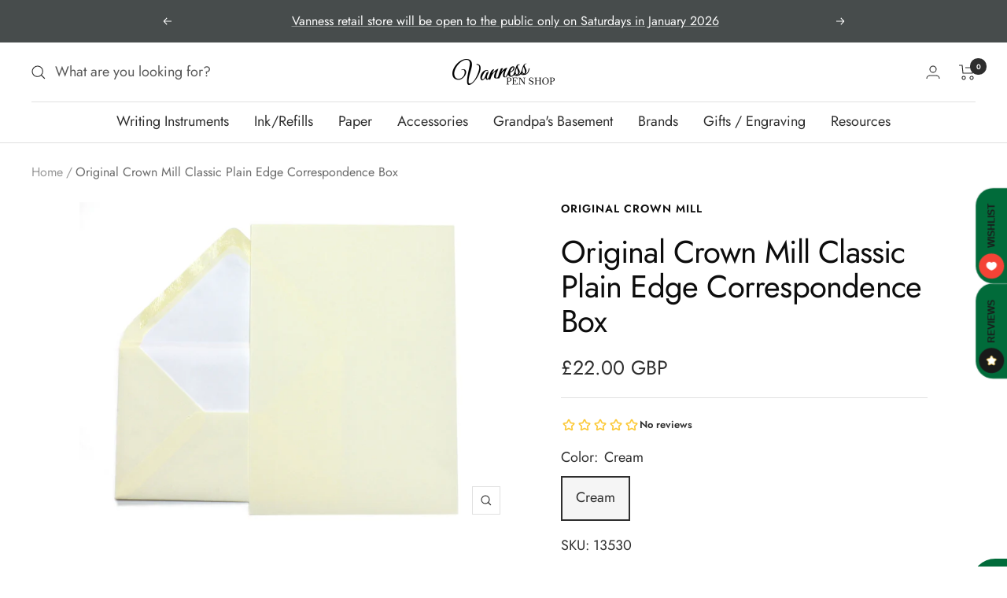

--- FILE ---
content_type: text/javascript; charset=utf-8
request_url: https://vanness1938.com/en-gb/products/original-crown-mill-classic-plain-edge-correspondence-box.js
body_size: 600
content:
{"id":1489398333545,"title":"Original Crown Mill Classic Plain Edge Correspondence Box","handle":"original-crown-mill-classic-plain-edge-correspondence-box","description":"\u003cmeta charset=\"utf-8\"\u003e\n\u003cp\u003e\u003cspan\u003eThese 25, crisp, \"classic\" laid-surface writing sheets have a straight edge. They are banded and boxed with matching white tissue lined envelopes. The writing sheets are a European A5 size, perfect for \"modern\" letter stationery - not too long, not too short. Personalize with a professionally printed name or monogram. Ink-jet compatible too. Made in Belgium.\u003c\/span\u003e\u003c\/p\u003e\n\u003cul\u003e\n\u003cli\u003eA5 size fit\u003c\/li\u003e\n\u003cli\u003e25 Sheets \u0026amp; 25 Envelopes\u003c\/li\u003e\n\u003cli\u003eSheets measure 5.75\" x 8.25\"\u003c\/li\u003e\n\u003cli\u003eEnvelopes measure 4.5\" x 6.25\"\u003c\/li\u003e\n\u003c\/ul\u003e","published_at":"2018-04-02T17:12:33-05:00","created_at":"2018-10-29T15:49:49-05:00","vendor":"Original Crown Mill","type":"Paper","tags":["A5 Size","Blank Paper","cream paper","Eligible for Discount Code","Envelopes","fountain pen friendly","Letter Writing"],"price":2200,"price_min":2200,"price_max":2200,"available":true,"price_varies":false,"compare_at_price":null,"compare_at_price_min":0,"compare_at_price_max":0,"compare_at_price_varies":false,"variants":[{"id":13646597587049,"title":"Cream","option1":"Cream","option2":null,"option3":null,"sku":"13530","requires_shipping":true,"taxable":true,"featured_image":null,"available":true,"name":"Original Crown Mill Classic Plain Edge Correspondence Box - Cream","public_title":"Cream","options":["Cream"],"price":2200,"weight":397,"compare_at_price":null,"inventory_quantity":2,"inventory_management":"shopify","inventory_policy":"deny","barcode":"5413036135304","requires_selling_plan":false,"selling_plan_allocations":[]}],"images":["\/\/cdn.shopify.com\/s\/files\/1\/0648\/5185\/products\/Cream_Laid_-_5.75x8.25_48962621-a70b-40dd-aff3-a2986b16501f.jpg?v=1571439291"],"featured_image":"\/\/cdn.shopify.com\/s\/files\/1\/0648\/5185\/products\/Cream_Laid_-_5.75x8.25_48962621-a70b-40dd-aff3-a2986b16501f.jpg?v=1571439291","options":[{"name":"Color","position":1,"values":["Cream"]}],"url":"\/en-gb\/products\/original-crown-mill-classic-plain-edge-correspondence-box","media":[{"alt":null,"id":1107556139113,"position":1,"preview_image":{"aspect_ratio":1.333,"height":750,"width":1000,"src":"https:\/\/cdn.shopify.com\/s\/files\/1\/0648\/5185\/products\/Cream_Laid_-_5.75x8.25_48962621-a70b-40dd-aff3-a2986b16501f.jpg?v=1571439291"},"aspect_ratio":1.333,"height":750,"media_type":"image","src":"https:\/\/cdn.shopify.com\/s\/files\/1\/0648\/5185\/products\/Cream_Laid_-_5.75x8.25_48962621-a70b-40dd-aff3-a2986b16501f.jpg?v=1571439291","width":1000}],"requires_selling_plan":false,"selling_plan_groups":[]}